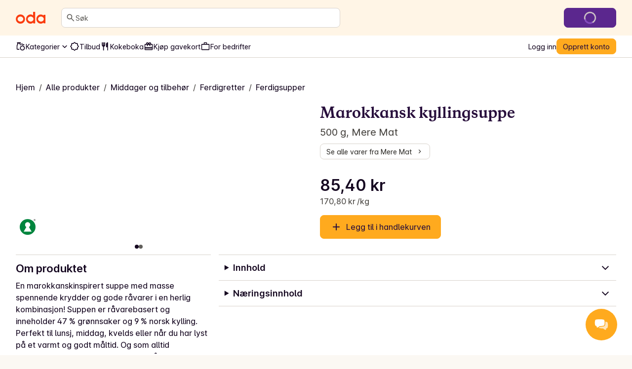

--- FILE ---
content_type: application/javascript; charset=UTF-8
request_url: https://oda.com/_next/static/a2a611d44bd1a543958a25d7dfd1a4f9674b80c5/_buildManifest.js
body_size: 2606
content:
self.__BUILD_MANIFEST = {
  "/": [
    "static/chunks/8bdef0c264a7dca1.js"
  ],
  "/404": [
    "static/chunks/00d8b8ae2d6c73fd.js"
  ],
  "/500": [
    "static/chunks/18f0a80a6e10febf.js"
  ],
  "/[site]": [
    "static/chunks/b7a271ddbda704e1.js"
  ],
  "/[site]/about/[editorialSlug]": [
    "static/chunks/f86a9a1599e3dfd9.js"
  ],
  "/[site]/account": [
    "static/chunks/8db2d634c0d041fd.js"
  ],
  "/[site]/account/[...index]": [
    "static/chunks/a2443c290fdb1b54.js"
  ],
  "/[site]/account/bottle-deposits": [
    "static/chunks/c69d740ca47caaa5.js"
  ],
  "/[site]/account/communications": [
    "static/chunks/a5cbe60de5fd0c97.js"
  ],
  "/[site]/account/complete-profile": [
    "static/chunks/97143da85afc8d62.js"
  ],
  "/[site]/account/contact": [
    "static/chunks/089abf58d32cbb15.js"
  ],
  "/[site]/account/contact/edit": [
    "static/chunks/56a2b6eda1e75249.js"
  ],
  "/[site]/account/delivery": [
    "static/chunks/f5a8dd65eb85cce5.js"
  ],
  "/[site]/account/delivery/boat/new": [
    "static/chunks/0dc8dc1fac63de23.js"
  ],
  "/[site]/account/delivery/edit/[id]": [
    "static/chunks/b817a6355f63f0fb.js"
  ],
  "/[site]/account/delivery/new": [
    "static/chunks/dda74e39a29ee371.js"
  ],
  "/[site]/account/gift-cards": [
    "static/chunks/c454b49c823c4db1.js"
  ],
  "/[site]/account/invite": [
    "static/chunks/169bb8a756c69852.js"
  ],
  "/[site]/account/lists": [
    "static/chunks/29ee82087aaffc85.js"
  ],
  "/[site]/account/lists/details/[id]": [
    "static/chunks/e0114537c0c87eaf.js"
  ],
  "/[site]/account/lists/details/shared/[id]": [
    "static/chunks/209612292a31465a.js"
  ],
  "/[site]/account/lists/details/view/[id]": [
    "static/chunks/37ba588b1d8ce41d.js"
  ],
  "/[site]/account/lists/edit": [
    "static/chunks/b48a8387782f55a4.js"
  ],
  "/[site]/account/orders": [
    "static/chunks/95ba68fec19fc83c.js"
  ],
  "/[site]/account/orders/[orderNumber]": [
    "static/chunks/a6638491ff9eed1d.js"
  ],
  "/[site]/account/orders/complaints/[orderNumber]": [
    "static/chunks/dacaf812f73ad11f.js"
  ],
  "/[site]/account/orders/remove-items/[orderNumber]": [
    "static/chunks/123dcd74ce2ebcbb.js"
  ],
  "/[site]/account/password": [
    "static/chunks/428c6ffb0f907fbd.js"
  ],
  "/[site]/account/password/edit": [
    "static/chunks/423e74b3620fba6e.js"
  ],
  "/[site]/account/payment": [
    "static/chunks/d5b8b5a62c6be130.js"
  ],
  "/[site]/account/perks": [
    "static/chunks/9c8435b04a2fb0ae.js"
  ],
  "/[site]/account/preferences": [
    "static/chunks/6e31c584fec887c2.js"
  ],
  "/[site]/account/privacy": [
    "static/chunks/f3de21b459e08833.js"
  ],
  "/[site]/cart": [
    "static/chunks/4e28355dbaba2952.js"
  ],
  "/[site]/cart/shared": [
    "static/chunks/2d52ad22d7e8ecd5.js"
  ],
  "/[site]/categories": [
    "static/chunks/e5048af68ad9fec3.js"
  ],
  "/[site]/categories/[primaryCategorySlug]": [
    "static/chunks/d43bed3061ba4962.js"
  ],
  "/[site]/categories/[primaryCategorySlug]/[secondaryCategorySlug]": [
    "static/chunks/bda2fedeb16c2eac.js"
  ],
  "/[site]/categories/[primaryCategorySlug]/[secondaryCategorySlug]/[tertiaryCategorySlug]": [
    "static/chunks/17ea8390504f9ed0.js"
  ],
  "/[site]/checkout": [
    "static/chunks/fa8ee5e4a8a26e19.js"
  ],
  "/[site]/checkout/[paymentId]/[hashedPaymentId]/redirect-return": [
    "static/chunks/3d7d0c0ff1ed282b.js"
  ],
  "/[site]/checkout/confirm": [
    "static/chunks/10b4fa068df27376.js"
  ],
  "/[site]/checkout/delivery": [
    "static/chunks/fc96fcfe943e84a7.js"
  ],
  "/[site]/checkout/disabled": [
    "static/chunks/ea0e64b3295ca7ed.js"
  ],
  "/[site]/checkout/giftcard": [
    "static/chunks/6db04bf942df4e67.js"
  ],
  "/[site]/checkout/giftcards-purchase/[paymentId]/[hashedPaymentId]/redirect-return": [
    "static/chunks/49967117c57c879f.js"
  ],
  "/[site]/checkout/modify": [
    "static/chunks/1ef86a1f988d2c58.js"
  ],
  "/[site]/checkout/recommendations": [
    "static/chunks/39628da9e8db08f3.js"
  ],
  "/[site]/checkout/retry": [
    "static/chunks/0d79936c5597e01f.js"
  ],
  "/[site]/checkout/stripe": [
    "static/chunks/0b3fb616ad6824ff.js"
  ],
  "/[site]/checkout/success": [
    "static/chunks/bac2e862f19dcd98.js"
  ],
  "/[site]/checkout/threeDS": [
    "static/chunks/1f3f724cab89fd9c.js"
  ],
  "/[site]/checkout/unpaid": [
    "static/chunks/c0969964eb428d0a.js"
  ],
  "/[site]/checkout/verify-age": [
    "static/chunks/ff1eead1521a3714.js"
  ],
  "/[site]/cognito-jwt-auth": [
    "static/chunks/d50f83d497159552.js"
  ],
  "/[site]/collections/[collectionSlug]": [
    "static/chunks/167e8085ef399c63.js"
  ],
  "/[site]/delivery/check-eligibility": [
    "static/chunks/664fd1f48629a8bd.js"
  ],
  "/[site]/delivery/check-eligibility/iframe": [
    "static/chunks/f8e56347136e79aa.js"
  ],
  "/[site]/error-testing": [
    "static/chunks/f4a32b8eb83e4422.js"
  ],
  "/[site]/error-testing/client-side-rendering": [
    "static/chunks/4b818e741e8fe461.js"
  ],
  "/[site]/error-testing/get-server-side-props-error": [
    "static/chunks/37ea495b284499d7.js"
  ],
  "/[site]/error-testing/server-side-rendering": [
    "static/chunks/302757bfccbddac2.js"
  ],
  "/[site]/giftcards/[giftcardSlug]": [
    "static/chunks/12dd8bf55ab58d54.js"
  ],
  "/[site]/giftcards/checkout": [
    "static/chunks/cb622990fc31da33.js"
  ],
  "/[site]/giftcards/purchased/[paymentId]": [
    "static/chunks/f2841c22b2eabde3.js"
  ],
  "/[site]/inspiration": [
    "static/chunks/0190f96ea1c9f01a.js"
  ],
  "/[site]/inspiration/[inspirationSlug]": [
    "static/chunks/8115bc6b5001218c.js"
  ],
  "/[site]/k/[campaignPageSlug]": [
    "static/chunks/ce4f7a46681823b3.js"
  ],
  "/[site]/leads/email-confirmation/[uid]/[token]": [
    "static/chunks/e4bf5f78f014ed48.js"
  ],
  "/[site]/leads/register-business": [
    "static/chunks/84de0e5a9365a976.js"
  ],
  "/[site]/leads/register-interest": [
    "static/chunks/1fa03add1101368d.js"
  ],
  "/[site]/leads/register-interest/[source_id]": [
    "static/chunks/c08a611b6f4a62f6.js"
  ],
  "/[site]/legal/[slug]": [
    "static/chunks/bd27091fef502fda.js"
  ],
  "/[site]/media/[mediaSlug]": [
    "static/chunks/b1921c82316b416f.js"
  ],
  "/[site]/organization/signup": [
    "static/chunks/67bf805552eb49da.js"
  ],
  "/[site]/products": [
    "static/chunks/df389b0772d4a96e.js"
  ],
  "/[site]/products/[productSlug]": [
    "static/chunks/fa413b335d2f9d07.js"
  ],
  "/[site]/products/bonus": [
    "static/chunks/d7c8ace7016e5361.js"
  ],
  "/[site]/products/brand/[brandSlug]": [
    "static/chunks/77d7723e427b3246.js"
  ],
  "/[site]/products/brand/[brandSlug]/[categorySlug]": [
    "static/chunks/000beeaeaca2fe06.js"
  ],
  "/[site]/products/discounts": [
    "static/chunks/a0bc0e446a65c7b6.js"
  ],
  "/[site]/products/discounts/mix-and-match/[discountId]": [
    "static/chunks/bf6e9993afb46488.js"
  ],
  "/[site]/products/for-you": [
    "static/chunks/8cc67ddd85f28943.js"
  ],
  "/[site]/products/most-purchased": [
    "static/chunks/a9ab40e4c824c615.js"
  ],
  "/[site]/products/news": [
    "static/chunks/09ac970865979749.js"
  ],
  "/[site]/products/popular": [
    "static/chunks/27431f0e937824ab.js"
  ],
  "/[site]/products/unique-for-you": [
    "static/chunks/0ca20160fa10a1d6.js"
  ],
  "/[site]/r/[referralCode]": [
    "static/chunks/11ddc43dc9b1a25a.js"
  ],
  "/[site]/recipes": [
    "static/chunks/6520c6cf40b20cba.js"
  ],
  "/[site]/recipes/[recipeSlug]": [
    "static/chunks/977d5ef663f0918a.js"
  ],
  "/[site]/recipes/[recipeSlug]/print": [
    "static/chunks/8ea0db5d9361e9e0.js"
  ],
  "/[site]/recipes/all": [
    "static/chunks/f94ed6f5aef0bf47.js"
  ],
  "/[site]/recipes/collections/[collectionId]": [
    "static/chunks/468597156047756c.js"
  ],
  "/[site]/recipes/dinner-bank": [
    "static/chunks/5148670b850c27df.js"
  ],
  "/[site]/recipes/plans/[planSlug]": [
    "static/chunks/df921e31772062a9.js"
  ],
  "/[site]/recipes/provider/[providerSlug]": [
    "static/chunks/7dad114eb685466c.js"
  ],
  "/[site]/recipes/provider/components/ProviderHeading": [
    "static/chunks/11095edb1155acba.js"
  ],
  "/[site]/recipes/purchased": [
    "static/chunks/6c75c4d293abe25e.js"
  ],
  "/[site]/recipes/saved": [
    "static/chunks/1915aff619a8fdbf.js"
  ],
  "/[site]/recipes/tags/[tagSlug]": [
    "static/chunks/c58014332dbcc3e8.js"
  ],
  "/[site]/recipes/your-dinners/[dinnerId]": [
    "static/chunks/44b5e701bbf3303a.js"
  ],
  "/[site]/recipes/your-dinners/[dinnerId]/edit": [
    "static/chunks/73fc12c31f6fd5d1.js"
  ],
  "/[site]/recipes/your-dinners/create": [
    "static/chunks/c862ce93a4f01401.js"
  ],
  "/[site]/search/products": [
    "static/chunks/5c380003ab1a8c1e.js"
  ],
  "/[site]/seasonal": [
    "static/chunks/e5b3dc931ccd4a48.js"
  ],
  "/[site]/seasonal/[seasonalSlug]": [
    "static/chunks/c9b0ef5832cb63d1.js"
  ],
  "/[site]/shop": [
    "static/chunks/c94100d9a9580571.js"
  ],
  "/[site]/shop/lazy-feed": [
    "static/chunks/7ef5260cbd8a1982.js"
  ],
  "/[site]/slot-picker": [
    "static/chunks/c5fbbb9cdd67451e.js"
  ],
  "/[site]/support/product-suggestion": [
    "static/chunks/30a2c2b2a97af10a.js"
  ],
  "/[site]/survey": [
    "static/chunks/c2ed044972286cdf.js"
  ],
  "/[site]/ui/blocks/OrderTrackerV3": [
    "static/chunks/b6b37c9f0b1f0981.js"
  ],
  "/[site]/user/email/unsubscribe/[uid]/[campaignid]/[templateid]/[token]/[messageTypeId]": [
    "static/chunks/323bb589df2505ea.js"
  ],
  "/[site]/user/login": [
    "static/chunks/702c421cdb3a9052.js"
  ],
  "/[site]/user/password-reset": [
    "static/chunks/3426fa90deeefe19.js"
  ],
  "/[site]/user/password-reset/[uid]/[token]": [
    "static/chunks/937d9602c5e25449.js"
  ],
  "/[site]/user/password-reset/email-sent": [
    "static/chunks/12747ea18436314f.js"
  ],
  "/[site]/user/password-reset/success": [
    "static/chunks/c5a873820cd2cd29.js"
  ],
  "/[site]/user/punchout/address": [
    "static/chunks/32d30d8bc5dfb064.js"
  ],
  "/[site]/user/punchout/address/new": [
    "static/chunks/ce52bc3858bb2d56.js"
  ],
  "/[site]/user/punchout/disclaimer": [
    "static/chunks/b2c37b1927fcc612.js"
  ],
  "/[site]/user/punchout/signup": [
    "static/chunks/4c4b72c419e80d35.js"
  ],
  "/[site]/user/signup": [
    "static/chunks/79e3593e5aa24664.js"
  ],
  "/[site]/user/verify-email": [
    "static/chunks/40feccaf994b3c12.js"
  ],
  "/_error": [
    "static/chunks/fc85124ce30f016e.js"
  ],
  "__rewrites": {
    "afterFiles": [
      {
        "source": "/tienda-web-api/:params*",
        "destination": "/api/tienda-web-api/:params*"
      }
    ],
    "beforeFiles": [],
    "fallback": []
  },
  "sortedPages": [
    "/",
    "/404",
    "/500",
    "/_app",
    "/_error",
    "/api/exit-preview",
    "/api/health",
    "/api/preview",
    "/api/ready",
    "/api/tienda-web-api/v1/orders/complaints/upload-product-image",
    "/api/tienda-web-api/[...params]",
    "/[site]",
    "/[site]/about/[editorialSlug]",
    "/[site]/account",
    "/[site]/account/bottle-deposits",
    "/[site]/account/communications",
    "/[site]/account/complete-profile",
    "/[site]/account/contact",
    "/[site]/account/contact/edit",
    "/[site]/account/delivery",
    "/[site]/account/delivery/boat/new",
    "/[site]/account/delivery/edit/[id]",
    "/[site]/account/delivery/new",
    "/[site]/account/gift-cards",
    "/[site]/account/invite",
    "/[site]/account/lists",
    "/[site]/account/lists/details/shared/[id]",
    "/[site]/account/lists/details/view/[id]",
    "/[site]/account/lists/details/[id]",
    "/[site]/account/lists/edit",
    "/[site]/account/orders",
    "/[site]/account/orders/complaints/[orderNumber]",
    "/[site]/account/orders/remove-items/[orderNumber]",
    "/[site]/account/orders/[orderNumber]",
    "/[site]/account/password",
    "/[site]/account/password/edit",
    "/[site]/account/payment",
    "/[site]/account/perks",
    "/[site]/account/preferences",
    "/[site]/account/privacy",
    "/[site]/account/[...index]",
    "/[site]/cart",
    "/[site]/cart/shared",
    "/[site]/categories",
    "/[site]/categories/[primaryCategorySlug]",
    "/[site]/categories/[primaryCategorySlug]/[secondaryCategorySlug]",
    "/[site]/categories/[primaryCategorySlug]/[secondaryCategorySlug]/[tertiaryCategorySlug]",
    "/[site]/checkout",
    "/[site]/checkout/confirm",
    "/[site]/checkout/delivery",
    "/[site]/checkout/disabled",
    "/[site]/checkout/giftcard",
    "/[site]/checkout/giftcards-purchase/[paymentId]/[hashedPaymentId]/redirect-return",
    "/[site]/checkout/modify",
    "/[site]/checkout/recommendations",
    "/[site]/checkout/retry",
    "/[site]/checkout/stripe",
    "/[site]/checkout/success",
    "/[site]/checkout/threeDS",
    "/[site]/checkout/unpaid",
    "/[site]/checkout/verify-age",
    "/[site]/checkout/[paymentId]/[hashedPaymentId]/redirect-return",
    "/[site]/cognito-jwt-auth",
    "/[site]/collections/[collectionSlug]",
    "/[site]/delivery/check-eligibility",
    "/[site]/delivery/check-eligibility/iframe",
    "/[site]/error-testing",
    "/[site]/error-testing/client-side-rendering",
    "/[site]/error-testing/get-server-side-props-error",
    "/[site]/error-testing/server-side-rendering",
    "/[site]/giftcards/checkout",
    "/[site]/giftcards/purchased/[paymentId]",
    "/[site]/giftcards/[giftcardSlug]",
    "/[site]/inspiration",
    "/[site]/inspiration/[inspirationSlug]",
    "/[site]/k/[campaignPageSlug]",
    "/[site]/leads/email-confirmation/[uid]/[token]",
    "/[site]/leads/register-business",
    "/[site]/leads/register-interest",
    "/[site]/leads/register-interest/[source_id]",
    "/[site]/legal/[slug]",
    "/[site]/media/[mediaSlug]",
    "/[site]/organization/signup",
    "/[site]/products",
    "/[site]/products/bonus",
    "/[site]/products/brand/[brandSlug]",
    "/[site]/products/brand/[brandSlug]/[categorySlug]",
    "/[site]/products/discounts",
    "/[site]/products/discounts/mix-and-match/[discountId]",
    "/[site]/products/for-you",
    "/[site]/products/most-purchased",
    "/[site]/products/news",
    "/[site]/products/popular",
    "/[site]/products/unique-for-you",
    "/[site]/products/[productSlug]",
    "/[site]/r/[referralCode]",
    "/[site]/recipes",
    "/[site]/recipes/all",
    "/[site]/recipes/collections/[collectionId]",
    "/[site]/recipes/dinner-bank",
    "/[site]/recipes/plans/[planSlug]",
    "/[site]/recipes/provider/components/ProviderHeading",
    "/[site]/recipes/provider/[providerSlug]",
    "/[site]/recipes/purchased",
    "/[site]/recipes/saved",
    "/[site]/recipes/tags/[tagSlug]",
    "/[site]/recipes/your-dinners/create",
    "/[site]/recipes/your-dinners/[dinnerId]",
    "/[site]/recipes/your-dinners/[dinnerId]/edit",
    "/[site]/recipes/[recipeSlug]",
    "/[site]/recipes/[recipeSlug]/print",
    "/[site]/search/products",
    "/[site]/seasonal",
    "/[site]/seasonal/[seasonalSlug]",
    "/[site]/shop",
    "/[site]/shop/lazy-feed",
    "/[site]/slot-picker",
    "/[site]/support/product-suggestion",
    "/[site]/survey",
    "/[site]/ui/blocks/OrderTrackerV3",
    "/[site]/user/email/unsubscribe/[uid]/[campaignid]/[templateid]/[token]/[messageTypeId]",
    "/[site]/user/login",
    "/[site]/user/password-reset",
    "/[site]/user/password-reset/email-sent",
    "/[site]/user/password-reset/success",
    "/[site]/user/password-reset/[uid]/[token]",
    "/[site]/user/punchout/address",
    "/[site]/user/punchout/address/new",
    "/[site]/user/punchout/disclaimer",
    "/[site]/user/punchout/signup",
    "/[site]/user/signup",
    "/[site]/user/verify-email"
  ]
};self.__BUILD_MANIFEST_CB && self.__BUILD_MANIFEST_CB()